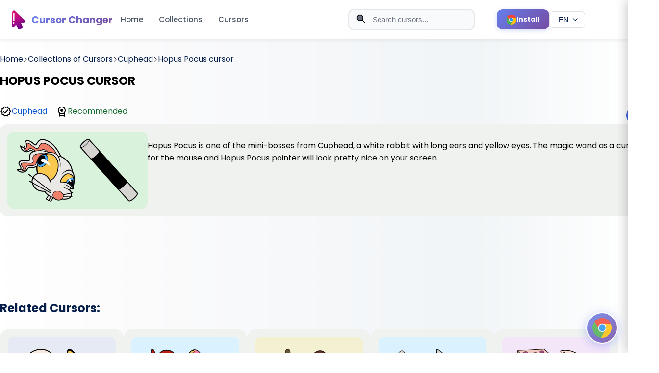

--- FILE ---
content_type: text/html; charset=utf-8
request_url: https://cute-cursor.com/en/categories/cuphead/hopus-pocus
body_size: 11028
content:
<!DOCTYPE html><html lang="en"><head><!-- Critical meta tags--><meta charset="UTF-8"><meta name="viewport" content="width=device-width, initial-scale=1"><!-- Early connections for performance--><link rel="dns-prefetch" href="//www.google-analytics.com"><link rel="preconnect" href="//fonts.googleapis.com" crossorigin=""><link rel="preconnect" href="//pagead2.googlesyndication.com" crossorigin=""><!-- Preload CSS for faster rendering--><link rel="preload" href="/style.css" as="style"><!-- Preload critical images for LCP--><link rel="preload" href="/logo.png" as="image" fetchpriority="high"><link rel="preload" href="/promo.png" as="image" fetchpriority="high"><!-- SEO meta tags--><title>Hopus Pocus cursor | cute-cursor.com</title><meta name="description" content="The magic wand as a cursor for the mouse and Hopus Pocus pointer will look pretty nice on your screen."><meta name="keywords" content="cute cursor, cursor, chrome extension, funny cursor, cursor for girl"><!-- Canonical URL--><link rel="canonical" href="https://cute-cursor.com/en/categories/cuphead/hopus-pocus"><!-- Hreflang tags for multilingual support--><!-- Remove locale prefix if present to get base path--><!-- Generate hreflang URLs for all locales--><link rel="alternate" hreflang="en" href="https://cute-cursor.com/categories/cuphead/hopus-pocus"><link rel="alternate" hreflang="fr" href="https://cute-cursor.com/fr/categories/cuphead/hopus-pocus"><link rel="alternate" hreflang="es" href="https://cute-cursor.com/es/categories/cuphead/hopus-pocus"><link rel="alternate" hreflang="ru" href="https://cute-cursor.com/ru/categories/cuphead/hopus-pocus"><!-- Default hreflang (English version)--><link rel="alternate" hreflang="x-default" href="https://cute-cursor.com/categories/cuphead/hopus-pocus"><!-- Open Graph / Facebook--><meta property="og:type" content="article"><meta property="og:url" content="https://cute-cursor.com/en/categories/cuphead/hopus-pocus"><meta property="og:title" content="Hopus Pocus cursor - Cute Cursor"><meta property="og:description" content="The magic wand as a cursor for the mouse and Hopus Pocus pointer will look pretty nice on your screen."><meta property="og:image" content="https://cute-cursor.com/cdn/packs/819/image.png"><meta property="og:image:secure_url" content="https://cute-cursor.com/cdn/packs/819/image.png"><meta property="og:image:width" content="1200"><meta property="og:image:height" content="630"><meta property="og:image:alt" content="Hopus Pocus cursor - Cute Cursor"><meta property="og:image:type" content="image/png"><meta property="og:site_name" content="Cute Cursor"><meta property="og:locale" content="en_EN"><!-- Twitter Card--><meta name="twitter:card" content="summary_large_image"><meta name="twitter:url" content="https://cute-cursor.com/en/categories/cuphead/hopus-pocus"><meta name="twitter:title" content="Hopus Pocus cursor - Cute Cursor"><meta name="twitter:description" content="The magic wand as a cursor for the mouse and Hopus Pocus pointer will look pretty nice on your screen."><meta name="twitter:image" content="https://cute-cursor.com/cdn/packs/819/image.png"><meta name="twitter:image:alt" content="Hopus Pocus cursor - Cute Cursor"><!-- Favicons and icons--><link rel="icon" href="/icons/icon.ico"><link rel="apple-touch-icon" sizes="180x180" href="/apple-touch-icon.png"><link rel="icon" type="image/png" sizes="32x32" href="/favicon-32x32.png"><link rel="icon" type="image/png" sizes="120x120" href="/logo.png"><link rel="manifest" href="/site.webmanifest"><link rel="mask-icon" href="/logo.png" color="#777777"><meta name="apple-mobile-web-app-title" content="cute-cursor.com"><meta name="application-name" content="cute-cursor.com"><meta name="msapplication-TileColor" content="rgba(118,161,231,0.8)"><meta name="theme-color" content="#ffffff"><!-- CSS with preload and versioning--><link rel="preload" href="/style.css?v=4" as="style"><link href="/style.css?v=4" rel="stylesheet"><!-- Verification--><meta name="google-site-verification" content="BZLlvD8mncSgt-V53vmT_xg3-FWpvAgQLBW-Jqz6Mjw"><!-- Third-party scripts (async for non-blocking)--><script async="" src="https://pagead2.googlesyndication.com/pagead/js/adsbygoogle.js?client=ca-pub-6165211327098805" crossorigin="anonymous"></script><script async="" src="https://www.googletagmanager.com/gtag/js?id=G-GWP4S7YRR8"></script><script>window.dataLayer = window.dataLayer || [];
function gtag() {
    dataLayer.push(arguments);
}
gtag('js', new Date());
gtag('config', 'G-GWP4S7YRR8');
</script><!-- Inline critical styles for ads--><style>.ads {
    text-align: center;
    display: block;
    width: 100%;
    margin: 40px 0;
}

</style><!-- Structured Data (JSON-LD)--><script type="application/ld+json">{
    "@context": "https://schema.org",
    "@type": "Organization",
    "name": "Cute Cursor",
    "url": "https://cute-cursor.com",
    "logo": "https://cute-cursor.com/logo.png",
    "description": "Custom mouse cursor changer extension for browsers. Download cute, funny, and custom cursors.",
    "sameAs": [
        "https://chrome.google.com/webstore/detail/custom-mouse-custom-curso/kbpfgmdeadapkkgjealalfgkmoaehiic"
    ]
}
</script></head><body><header class="header" style="left: 0px;top: 0px"><div class="header__new_version" style="display: none"><div class="bg">Cursors</div></div><div class="header__menu"><div class="header__menu__container"><div class="content__left"><a class="logo" href="/"><img class="logo__image" src="/logo.png" alt="Cute Cursor Logo" fetchpriority="high" loading="eager" width="40" height="40"><span class="logo__name">Cursor Changer</span></a><div class="menu"><a href="/">Home</a><a href="/categories">Collections</a><a href="/packs">Cursors</a></div><button class="menu-toggle hamburger" aria-label="Toggle menu" aria-expanded="false"><span class="hamburger__line"></span><span class="hamburger__line"></span><span class="hamburger__line"></span></button></div><div class="content__right"><form class="search-form" role="search" method="get" action="/search"><div class="search-wrap"><!-- Search icon--><svg class="search-icon" version="1.1" viewBox="0 0 24 24" fill="none" xmlns="http://www.w3.org/2000/svg" aria-hidden="true" focusable="false"><path d="M21 21L15 15M17 10C17 13.866 13.866 17 10 17C6.13401 17 3 13.866 3 10C3 6.13401 6.13401 3 10 3C13.866 3 17 6.13401 17 10Z" stroke="currentColor" stroke-width="2" stroke-linecap="round" stroke-linejoin="round"></path></svg><!-- Close button (shown when input has value)--><button class="close-btn close-btn--hidden" type="button" aria-label="Clear search"><svg version="1.1" viewBox="0 0 24 24" fill="none" xmlns="http://www.w3.org/2000/svg" aria-hidden="true" focusable="false"><path d="M18 6L6 18M6 6L18 18" stroke="currentColor" stroke-width="2" stroke-linecap="round" stroke-linejoin="round"></path></svg></button><input class="search-input" type="text" name="term" placeholder="Search cursors..." autocomplete="off" minlength="2" role="combobox" aria-label="Search cursors" aria-controls="search__block" aria-autocomplete="list" aria-haspopup="listbox" aria-expanded="false"></div></form><a class="header-install-btn" href="https://chrome.google.com/webstore/detail/kbpfgmdeadapkkgjealalfgkmoaehiic" target="_blank" rel="noopener noreferrer" aria-label="Install Cursor Extension"><svg class="header-install-btn__icon" version="1.1" xmlns="http://www.w3.org/2000/svg" xmlns:xlink="http://www.w3.org/1999/xlink" x="0px" y="0px" viewBox="0 0 512.023 512.023" xml:space="preserve" role="presentation" focusable="false"><path d="M493.248,160.021H256.021c-53.019-0.052-96.042,42.886-96.095,95.905                                      c-0.016,16.468,4.204,32.663,12.255,47.028L53.568,99.434c86.393-111.815,247.073-132.423,358.888-46.03                                      C448.365,81.149,476.249,117.946,493.248,160.021z" style="fill: rgb(244, 67, 54);"></path><path d="M512.021,256.021c-0.118,141.336-114.664,255.882-256,256c-10.704,0.04-21.397-0.673-32-2.133                                      l115.2-205.867c26.403-45.964,10.664-104.625-35.2-131.2c-14.521-8.407-31.008-12.824-47.787-12.8h237.013                                      C505.705,190.491,512.083,223.103,512.021,256.021z" style="fill: rgb(255, 193, 7);"></path><path d="M339.221,304.021l-115.2,205.867h-0.213C83.62,492.176-15.666,364.172,2.046,223.984                                      C7.779,178.609,25.57,135.6,53.568,99.434l118.613,203.52l0.64,1.067c26.451,45.95,85.143,61.757,131.093,35.307                                      C318.592,330.879,330.773,318.698,339.221,304.021z" style="fill: rgb(76, 175, 80);"></path><path d="M339.221,304.021c-26.451,45.95-85.143,61.757-131.093,35.307                                      c-14.677-8.449-26.858-20.63-35.307-35.307l-0.64-1.067c-25.921-46.251-9.439-104.758,36.812-130.679                                      c14.366-8.051,30.561-12.271,47.028-12.255h0.213c16.779-0.024,33.266,4.393,47.787,12.8                                      C349.886,199.396,365.624,258.057,339.221,304.021z" style="fill: rgb(244, 67, 54);"></path><path d="M339.221,304.021c-26.451,45.95-85.143,61.757-131.093,35.307                                      c-14.677-8.449-26.858-20.63-35.307-35.307l-0.64-1.067c-25.921-46.251-9.439-104.758,36.812-130.679                                      c14.366-8.051,30.561-12.271,47.028-12.255h0.213c16.779-0.024,33.266,4.393,47.787,12.8                                      C349.886,199.396,365.624,258.057,339.221,304.021z" style="fill: rgb(33, 150, 243);"></path><path d="M255.659,362.688c-18.598-0.002-36.868-4.903-52.971-14.208                                      c-16.237-9.391-29.722-22.883-39.104-39.125c-29.455-51.018-11.975-116.254,39.043-145.709c16.233-9.372,34.65-14.301,53.395-14.291                                      c58.91-0.046,106.704,47.674,106.749,106.584c0.015,18.752-4.915,37.176-14.291,53.416l0,0                                      C329.256,342.405,293.893,362.724,255.659,362.688z M256.213,170.688c-30.613-0.163-58.955,16.13-74.219,42.667                                      c-23.564,40.86-9.543,93.087,31.317,116.651s93.087,9.543,116.651-31.317l0,0c23.564-40.814,9.58-93.003-31.234-116.568                                      c-12.922-7.46-27.574-11.402-42.494-11.432H256.213z" style="fill: rgb(250, 250, 250);"></path></svg><span class="header-install-btn__text">Install</span></a><!-- Language switcher dropdown--><div class="language-switcher"><button class="language-switcher__button" type="button" aria-label="Select language" aria-expanded="false" aria-haspopup="true"><span class="language-switcher__current">EN</span><svg class="language-switcher__icon" version="1.1" viewBox="0 0 24 24" fill="none" xmlns="http://www.w3.org/2000/svg" aria-hidden="true" focusable="false"><path d="M6 9L12 15L18 9" stroke="currentColor" stroke-width="2" stroke-linecap="round" stroke-linejoin="round"></path></svg></button><div class="language-switcher__dropdown" role="menu" aria-label="Language selection"><a class="language-switcher__option" href="/locale/fr?return=%2Fcategories%2Fcuphead%2Fhopus-pocus" role="menuitem" data-locale="fr"><span class="language-switcher__code">FR</span><span class="language-switcher__name">FR</span></a><a class="language-switcher__option" href="/locale/es?return=%2Fcategories%2Fcuphead%2Fhopus-pocus" role="menuitem" data-locale="es"><span class="language-switcher__code">ES</span><span class="language-switcher__name">ES</span></a><a class="language-switcher__option" href="/locale/ru?return=%2Fcategories%2Fcuphead%2Fhopus-pocus" role="menuitem" data-locale="ru"><span class="language-switcher__code">RU</span><span class="language-switcher__name">RU</span></a></div></div><div class="search__block" id="search__block" role="region" aria-label="Search results" aria-live="polite"><div class="menu_search"><div class="search__sub__menu"><div class="search_sub_content"><span class="block-name">Search Results:</span><ul id="result" role="list"></ul></div></div></div></div></div></div></div><div class="mobile-menu-overlay"></div><div class="mobile-menu"><div class="mobile-menu__header"><a class="mobile-menu__logo" href="/"><img src="/logo.png" alt="Cute Cursor Logo" fetchpriority="high" loading="eager" width="40" height="40"><span>Cursor Changer</span></a><button class="mobile-menu__close" aria-label="Close menu"><svg version="1.1" viewBox="0 0 24 24" fill="none" xmlns="http://www.w3.org/2000/svg"><path d="M18 6L6 18M6 6L18 18" stroke="currentColor" stroke-width="2" stroke-linecap="round" stroke-linejoin="round"></path></svg></button></div><div class="mobile-menu__content"><nav class="mobile-menu__nav"><a class="mobile-menu__link" href="/">Home</a><a class="mobile-menu__link" href="/categories">Collections</a><a class="mobile-menu__link" href="/packs">Cursors</a></nav><div class="language-switcher-mobile"><a class="language-switcher-mobile__link active" href="/locale/en?return=%2Fcategories%2Fcuphead%2Fhopus-pocus">EN</a><a class="language-switcher-mobile__link" href="/locale/fr?return=%2Fcategories%2Fcuphead%2Fhopus-pocus">FR</a><a class="language-switcher-mobile__link" href="/locale/es?return=%2Fcategories%2Fcuphead%2Fhopus-pocus">ES</a><a class="language-switcher-mobile__link" href="/locale/ru?return=%2Fcategories%2Fcuphead%2Fhopus-pocus">RU</a></div></div></div></header><main class="main-content"><div class="container-page" style="margin-top: 108px;"><section><div class="breadcrumb"><a href="/"><span>Home</span></a><svg class="separator" version="1.1" x="0px" y="0px" viewBox="0 0 512 512" xml:space="preserve" width="10px"><g transform="matrix(-1.83697e-16 1 -1 -1.83697e-16 240.823 4.26326e-14)"><path d="M237.7-148.6L7.6,81.6c-10.1,10.1-10.1,26.5,0,36.6c10.1,10.1,26.4,10.1,36.5,0L256-93.8l211.9,212c10.1,10.1,26.4,10.1,36.5,0c10.1-10.1,10.1-26.5,0-36.6L274.3-148.7C264.3-158.6,247.7-158.6,237.7-148.6z"></path></g></svg><a href="/en/categories"><span>Collections of Cursors</span></a><svg class="separator" version="1.1" x="0px" y="0px" viewBox="0 0 512 512" xml:space="preserve" width="10px"><g transform="matrix(-1.83697e-16 1 -1 -1.83697e-16 240.823 4.26326e-14)"><path d="M237.7-148.6L7.6,81.6c-10.1,10.1-10.1,26.5,0,36.6c10.1,10.1,26.4,10.1,36.5,0L256-93.8l211.9,212c10.1,10.1,26.4,10.1,36.5,0c10.1-10.1,10.1-26.5,0-36.6L274.3-148.7C264.3-158.6,247.7-158.6,237.7-148.6z"></path></g></svg><a href="/categories/cuphead"><span>Cuphead</span></a><svg class="separator" version="1.1" x="0px" y="0px" viewBox="0 0 512 512" xml:space="preserve" width="10px"><g transform="matrix(-1.83697e-16 1 -1 -1.83697e-16 240.823 4.26326e-14)"><path d="M237.7-148.6L7.6,81.6c-10.1,10.1-10.1,26.5,0,36.6c10.1,10.1,26.4,10.1,36.5,0L256-93.8l211.9,212c10.1,10.1,26.4,10.1,36.5,0c10.1-10.1,10.1-26.5,0-36.6L274.3-148.7C264.3-158.6,247.7-158.6,237.7-148.6z"></path></g></svg><a href="#"><span>Hopus Pocus cursor</span></a></div></section><section><div class="pack"><div class="pack__info"><div class="pack__name"><h1 style="color: black">HOPUS POCUS CURSOR</h1></div><div class="row1"><div class="icon"><svg focusable="false" width="24" height="24" viewBox="0 0 24 24"><path d="M23 11.99L20.56 9.2l.34-3.69-3.61-.82L15.4 1.5 12 2.96 8.6 1.5 6.71 4.69 3.1 5.5l.34 3.7L1 11.99l2.44 2.79-.34 3.7 3.61.82 1.89 3.2 3.4-1.47 3.4 1.46 1.89-3.19 3.61-.82-.34-3.69 2.44-2.8zm-3.95 1.48l-.56.65.08.85.18 1.95-1.9.43-.84.19-.44.74-.99 1.68-1.78-.77-.8-.34-.79.34-1.78.77-.99-1.67-.44-.74-.84-.19-1.9-.43.18-1.96.08-.85-.56-.65L3.67 12l1.29-1.48.56-.65-.09-.86-.18-1.94 1.9-.43.84-.19.44-.74.99-1.68 1.78.77.8.34.79-.34 1.78-.77.99 1.68.44.74.84.19 1.9.43-.18 1.95-.08.85.56.65 1.29 1.47-1.28 1.48z"></path><path d="M10.09 13.75l-2.32-2.33-1.48 1.49 3.8 3.81 7.34-7.36-1.48-1.49z"></path></svg><a class="link__author" href="/categories/cuphead">Cuphead</a></div><div class="icon"><svg focusable="false" height="24" viewBox="0 0 24 24" width="24"><path d="M0 0h24v24H0V0z" fill="none"></path><path d="M20 10c0-4.42-3.58-8-8-8s-8 3.58-8 8c0 2.03.76 3.87 2 5.28V23l6-2 6 2v-7.72c1.24-1.41 2-3.25 2-5.28zm-8-6c3.31 0 6 2.69 6 6s-2.69 6-6 6-6-2.69-6-6 2.69-6 6-6zm0 15l-4 1.02v-3.1c1.18.68 2.54 1.08 4 1.08s2.82-.4 4-1.08v3.1L12 19zm-3-9c0-1.66 1.34-3 3-3s3 1.34 3 3-1.34 3-3 3-3-1.34-3-3z"></path></svg><span class="recomended">Recommended</span></div></div></div><div class="OdjmDb"><div class="add-cursor-btn primary-btn btn" data-slug="hopus-pocus">Add</div></div></div></section><section><div class="image"><img src="/cdn/packs/819/image.png" width="256" height="128" style="background-color: #d9f2db" alt="Hopus Pocus"><p>Hopus Pocus is one of the mini-bosses from Cuphead, a white rabbit with long ears and yellow eyes. The magic wand as a cursor for the mouse and Hopus Pocus pointer will look pretty nice on your screen.</p></div></section><div class="ads" style="margin-top: 15px"><ins class="adsbygoogle" style="display:block" data-ad-client="ca-pub-6165211327098805" data-ad-slot="1546588216" data-ad-format="horizontal" data-full-width-responsive="true"></ins><script>(adsbygoogle = window.adsbygoogle || []).push({});
</script></div><section class="section_two"><h2 class="title">Related Cursors:</h2><p></p><div class="cursors"><div class="cursor"><a class="link" href="/categories/cuphead/mr-chimes" aria-label="View cursor: Mr. Chimes"></a><div class="content"><img src="/cdn/packs/818/image.png" style="background-color: #e5eaf5;" alt="Mr. Chimes"><h3 class="name">Mr. Chimes cursor</h3><span></span><div class="description">Mr. Chimes cursor for a mouse is a good fan art to decorate your browsing. Cymbals hover comes together with the custom cursor with Mr. Chimes.</div><div class="actions" style="display: flex; justify-content: flex-end;margin-top: 1em"><div class="add btn add-cursor-btn" title="Add Mr. Chimes cursor" data-slug="mr-chimes">Add</div></div></div></div><div class="cursor"><a class="link" href="/categories/cuphead/captain-brineybeard" aria-label="View cursor: Captain Brineybeard"></a><div class="content"><img src="/cdn/packs/829/image.png" style="background-color: #daf1ff;" alt="Captain Brineybeard"><h3 class="name">Captain Brineybeard cursor</h3><span></span><div class="description">Captain Brineybeard custom cursor from our Cuphead cursors collection for mouse and pointer.</div><div class="actions" style="display: flex; justify-content: flex-end;margin-top: 1em"><div class="add btn add-cursor-btn" title="Add Captain Brineybeard cursor" data-slug="captain-brineybeard">Add</div></div></div></div><div class="cursor"><a class="link" href="/categories/cuphead/elder-kettle" aria-label="View cursor: Elder Kettle"></a><div class="content"><img src="/cdn/packs/849/image.png" style="background-color: #f3f1d2;" alt="Elder Kettle"><h3 class="name">Elder Kettle cursor</h3><span></span><div class="description">Custom cursors with Elder Kettle are available for the Chrome browser.</div><div class="actions" style="display: flex; justify-content: flex-end;margin-top: 1em"><div class="add btn add-cursor-btn" title="Add Elder Kettle cursor" data-slug="elder-kettle">Add</div></div></div></div><div class="cursor"><a class="link" href="/categories/cuphead/mugman" aria-label="View cursor: Mugman"></a><div class="content"><img src="/cdn/packs/882/image.png" style="background-color: #daf1ff;" alt="Mugman"><h3 class="name">Mugman cursor</h3><span></span><div class="description">Custom cursor with Mugman from our custom cursors collection with game characters.</div><div class="actions" style="display: flex; justify-content: flex-end;margin-top: 1em"><div class="add btn add-cursor-btn" title="Add Mugman cursor" data-slug="mugman">Add</div></div></div></div><div class="cursor"><a class="link" href="/categories/cuphead/king-dice" aria-label="View cursor: King Dice"></a><div class="content"><img src="/cdn/packs/911/image.png" style="background-color: #f4e6f9;" alt="King Dice"><h3 class="name">King Dice cursor</h3><span></span><div class="description">Custom cursor with King Dice is a detailed illustration of the game character from Cuphead.</div><div class="actions" style="display: flex; justify-content: flex-end;margin-top: 1em"><div class="add btn add-cursor-btn" title="Add King Dice cursor" data-slug="king-dice">Add</div></div></div></div><div class="cursor"><a class="link" href="/categories/cuphead/the-devil" aria-label="View cursor: The Devil"></a><div class="content"><img src="/cdn/packs/926/image.png" style="background-color: #daf1ff;" alt="The Devil"><h3 class="name">The Devil cursor</h3><span></span><div class="description">The Devil custom cursor from our Cuphead cursors collection for mouse and pointer.</div><div class="actions" style="display: flex; justify-content: flex-end;margin-top: 1em"><div class="add btn add-cursor-btn" title="Add The Devil cursor" data-slug="the-devil">Add</div></div></div></div><div class="cursor"><a class="link" href="/categories/cuphead/ms-chalice" aria-label="View cursor: Ms. Chalice"></a><div class="content"><img src="/cdn/packs/940/image.png" style="background-color: #fdf5dd;" alt="Ms. Chalice"><h3 class="name">Ms. Chalice cursor</h3><span></span><div class="description">Ms. Chalice Cursor is now available in our ​​Cuphead custom cursors collection for Chrome.</div><div class="actions" style="display: flex; justify-content: flex-end;margin-top: 1em"><div class="add btn add-cursor-btn" title="Add Ms. Chalice cursor" data-slug="ms-chalice">Add</div></div></div></div><div class="cursor"><a class="link" href="/categories/cuphead/sal-spudder" aria-label="View cursor: Sal Spudder"></a><div class="content"><img src="/cdn/packs/954/image.png" style="background-color: #e8effd;" alt="Sal Spudder"><h3 class="name">Sal Spudder cursor</h3><span></span><div class="description">Custom cursor with Sal Spudder is a good opportunity to change the usual mouse to the fans cursors from the ​​Cuphead custom cursors collection for Chrome.</div><div class="actions" style="display: flex; justify-content: flex-end;margin-top: 1em"><div class="add btn add-cursor-btn" title="Add Sal Spudder cursor" data-slug="sal-spudder">Add</div></div></div></div><div class="cursor"><a class="link" href="/categories/cuphead/ollie-bulb" aria-label="View cursor: Ollie Bulb"></a><div class="content"><img src="/cdn/packs/967/image.png" style="background-color: #fbe9d5;" alt="Ollie Bulb"><h3 class="name">Ollie Bulb cursor</h3><span></span><div class="description">We are glad to present this cute custom cursor with Ollie Bulb from the custom cursors collection for the mouse and pointer with ​​Cuphead.</div><div class="actions" style="display: flex; justify-content: flex-end;margin-top: 1em"><div class="add btn add-cursor-btn" title="Add Ollie Bulb cursor" data-slug="ollie-bulb">Add</div></div></div></div><div class="cursor"><a class="link" href="/categories/cuphead/chauncey-chantenay" aria-label="View cursor: Chauncey Chantenay"></a><div class="content"><img src="/cdn/packs/982/image.png" style="background-color: #daf1ff;" alt="Chauncey Chantenay"><h3 class="name">Chauncey Chantenay cursor</h3><span></span><div class="description">In our cute custom cursors collection ​​Cuphead, we have illustrated a Chauncey Chantenay as a custom cursor for the browser in a nice art.</div><div class="actions" style="display: flex; justify-content: flex-end;margin-top: 1em"><div class="add btn add-cursor-btn" title="Add Chauncey Chantenay cursor" data-slug="chauncey-chantenay">Add</div></div></div></div><div class="ads" style="margin-top: 15px"><ins class="adsbygoogle" style="display:block" data-ad-client="ca-pub-6165211327098805" data-ad-slot="1546588216" data-ad-format="auto" data-full-width-responsive="true"></ins><script>(adsbygoogle = window.adsbygoogle || []).push({});</script></div><div class="cursor"><a class="link" href="/categories/cuphead/cagney-carnation" aria-label="View cursor: Cagney Carnation"></a><div class="content"><img src="/cdn/packs/995/image.png" style="background-color: #f5f7fc;" alt="Cagney Carnation"><h3 class="name">Cagney Carnation cursor</h3><span></span><div class="description">In our custom cursors collection Cuphead, we have illustrated a Cagney Carnation custom cursor for mouse and pointer in a nice art.</div><div class="actions" style="display: flex; justify-content: flex-end;margin-top: 1em"><div class="add btn add-cursor-btn" title="Add Cagney Carnation cursor" data-slug="cagney-carnation">Add</div></div></div></div><div class="cursor"><a class="link" href="/categories/cuphead/hilda-berg" aria-label="View cursor: Hilda Berg"></a><div class="content"><img src="/cdn/packs/1012/image.png" style="background-color: #daf1ff;" alt="Hilda Berg"><h3 class="name">Hilda Berg cursor</h3><span></span><div class="description">Custom cursor with Hilda Berg from our Cuphead custom cursor for mouse and pointer is a great fit for all games fans.</div><div class="actions" style="display: flex; justify-content: flex-end;margin-top: 1em"><div class="add btn add-cursor-btn" title="Add Hilda Berg cursor" data-slug="hilda-berg">Add</div></div></div></div><div class="cursor"><a class="link" href="/categories/cuphead/ribby-and-croaks" aria-label="View cursor: Ribby and Croaks"></a><div class="content"><img src="/cdn/packs/1056/image.png" style="background-color: #f4f2dc;" alt="Ribby and Croaks"><h3 class="name">Ribby and Croaks cursor</h3><span></span><div class="description">Crocs look like a marsh-colored frog as a cursor for the mouse and Ribby, who looks like a light green frog as a pointer, will look pretty nice on your screen.</div><div class="actions" style="display: flex; justify-content: flex-end;margin-top: 1em"><div class="add btn add-cursor-btn" title="Add Ribby and Croaks cursor" data-slug="ribby-and-croaks">Add</div></div></div></div><div class="cursor"><a class="link" href="/categories/cuphead/baroness-von-bon-bon" aria-label="View cursor: Baroness Von Bon Bon"></a><div class="content"><img src="/cdn/packs/1073/image.png" style="background-color: #ffe0f1;" alt="Baroness Von Bon Bon"><h3 class="name">Baroness Von Bon Bon cursor</h3><span></span><div class="description">Custom cursor with Baroness Von Bon Bon is a good opportunity to change the usual mouse to fans cursors from the ​​Cuphead collection.</div><div class="actions" style="display: flex; justify-content: flex-end;margin-top: 1em"><div class="add btn add-cursor-btn" title="Add Baroness Von Bon Bon cursor" data-slug="baroness-von-bon-bon">Add</div></div></div></div><div class="cursor"><a class="link" href="/categories/cuphead/djimmi-the-great" aria-label="View cursor: Djimmi the Great"></a><div class="content"><img src="/cdn/packs/1085/image.png" style="background-color: #d7f4da;" alt="Djimmi the Great"><h3 class="name">Djimmi the Great cursor</h3><span></span><div class="description">Djimmi the Great cursor element is a cute custom mouse and pointer cursor with stylish pointing.</div><div class="actions" style="display: flex; justify-content: flex-end;margin-top: 1em"><div class="add btn add-cursor-btn" title="Add Djimmi the Great cursor" data-slug="djimmi-the-great">Add</div></div></div></div><div class="cursor"><a class="link" href="/categories/cuphead/rumor-honeybottoms" aria-label="View cursor: Rumor Honeybottoms"></a><div class="content"><img src="/cdn/packs/1097/image.png" style="background-color: #f0edd1;" alt="Rumor Honeybottoms"><h3 class="name">Rumor Honeybottoms cursor</h3><span></span><div class="description">Rumor Honeybottoms cursor for the mouse in the Cuphead collection of custom cursors.</div><div class="actions" style="display: flex; justify-content: flex-end;margin-top: 1em"><div class="add btn add-cursor-btn" title="Add Rumor Honeybottoms cursor" data-slug="rumor-honeybottoms">Add</div></div></div></div><div class="cursor"><a class="link" href="/categories/cuphead/goopy-le-grande" aria-label="View cursor: Goopy Le Grande"></a><div class="content"><img src="/cdn/packs/1111/image.png" style="background-color: #daf1ff;" alt="Goopy Le Grande"><h3 class="name">Goopy Le Grande cursor</h3><span></span><div class="description">Goopy cursor for a mouse is a good fan art to decorate your browsing, a boxing glove hover comes together with the custom cursor with Goopy.</div><div class="actions" style="display: flex; justify-content: flex-end;margin-top: 1em"><div class="add btn add-cursor-btn" title="Add Goopy Le Grande cursor" data-slug="goopy-le-grande">Add</div></div></div></div><div class="cursor"><a class="link" href="/categories/cuphead/grim-matchstick" aria-label="View cursor: Grim Matchstick"></a><div class="content"><img src="/cdn/packs/1130/image.png" style="background-color: #d1f5d3;" alt="Grim Matchstick"><h3 class="name">Grim Matchstick cursor</h3><span></span><div class="description">Add Grim Matchstick cursor in the collection of custom cursors with Cuphead characters for the browser.</div><div class="actions" style="display: flex; justify-content: flex-end;margin-top: 1em"><div class="add btn add-cursor-btn" title="Add Grim Matchstick cursor" data-slug="grim-matchstick">Add</div></div></div></div><div class="cursor"><a class="link" href="/categories/cuphead/cala-maria" aria-label="View cursor: Cala Maria"></a><div class="content"><img src="/cdn/packs/1144/image.png" style="background-color: #daf1ff;" alt="Cala Maria"><h3 class="name">Cala Maria cursor</h3><span></span><div class="description">Cala Maria custom cursor for the mouse is a pretty character in a Cuphead cursor collection for Chrome.</div><div class="actions" style="display: flex; justify-content: flex-end;margin-top: 1em"><div class="add btn add-cursor-btn" title="Add Cala Maria cursor" data-slug="cala-maria">Add</div></div></div></div><div class="cursor"><a class="link" href="/categories/cuphead/cuphead" aria-label="View cursor: Cuphead"></a><div class="content"><img src="/cdn/packs/1158/image.png" style="background-color: #ebf0ff;" alt="Cuphead"><h3 class="name">Cuphead cursor</h3><span></span><div class="description">Cute Cuphead cursor and pointer in our adorable custom cursors collection a Cuphead.</div><div class="actions" style="display: flex; justify-content: flex-end;margin-top: 1em"><div class="add btn add-cursor-btn" title="Add Cuphead cursor" data-slug="cuphead">Add</div></div></div></div></div></section><div class="ads" style="margin-top: 15px"><ins class="adsbygoogle" style="display:block" data-ad-client="ca-pub-6165211327098805" data-ad-slot="2349104810" data-ad-format="auto" data-full-width-responsive="true"></ins><script>(adsbygoogle = window.adsbygoogle || []).push({});</script></div><section class="banner" style="--bp-image-url: url(/banner_games.png);"><h2 style="color: rgb(0, 0, 0);">Still don't have Custom Mouse Cursor Changer?</h2><p style="color:rgb(0, 0, 0);">Install it from the official Chrome Web Store.</p><a class="btn banner__install" href="https://chromewebstore.google.com/detail/kbpfgmdeadapkkgjealalfgkmoaehiic" target="_blank" title="Custom Mouse Cursor Changer">Install</a></section></div></main><footer class="footer"><div class="footer__container"><div class="footer__top"><div class="footer__brand"><a class="footer__logo" href="/"><img class="footer__logo__image" src="/logo.png" alt="Cute Cursor Logo" width="40" height="40"><span class="footer__logo__name">Cursor Changer</span></a><p class="footer__brand__description">Custom cursors for your browser. Personalize your browsing experience with our collection of cute and fun cursors.</p></div><div class="footer__columns"><div class="footer__column"><h3 class="footer__column__title">Navigation</h3><ul class="footer__column__list"><li class="footer__column__item"><a class="footer__column__link" href="/">Home</a></li><li class="footer__column__item"><a class="footer__column__link" href="/categories">Collections</a></li><li class="footer__column__item"><a class="footer__column__link" href="/packs">Cursors</a></li><li class="footer__column__item"><a class="footer__column__link" href="/tops">Top Cursors</a></li><li class="footer__column__item"><a class="footer__column__link" href="/search">Search</a></li></ul></div><div class="footer__column"><h3 class="footer__column__title">Resources</h3><ul class="footer__column__list"><li class="footer__column__item"><a class="footer__column__link" href="/about">About</a></li><li class="footer__column__item"><a class="footer__column__link" href="/contact">Contact Us</a></li><li class="footer__column__item"><a class="footer__column__link" href="/privacy">Privacy Policy</a></li><li class="footer__column__item"><a class="footer__column__link" href="/terms-of-use">Terms of Use</a></li></ul></div><div class="footer__column"><h3 class="footer__column__title">Extension</h3><ul class="footer__column__list"><li class="footer__column__item"><a class="footer__column__link" href="https://chrome.google.com/webstore/detail/custom-mouse-custom-curso/kbpfgmdeadapkkgjealalfgkmoaehiic" target="_blank" rel="noopener noreferrer">Install Extension</a></li><li class="footer__column__item"><a class="footer__column__link" href="/packs">New Cursors</a></li><li class="footer__column__item"><a class="footer__column__link" href="https://chrome.google.com/webstore/detail/custom-mouse-custom-curso/kbpfgmdeadapkkgjealalfgkmoaehiic/reviews" target="_blank" rel="noopener noreferrer">Rate Us</a></li></ul></div></div><div class="footer__social"><h3 class="footer__social__title">Follow Us</h3><div class="footer__social__links"></div></div></div><div class="footer__bottom"><div class="footer__bottom__content"><p class="footer__copyright">&copy; 2026 Cute Cursor. All rights reserved.</p><div class="footer__bottom__links"><a class="footer__bottom__link" href="/privacy">Privacy</a><span class="footer__bottom__separator">&bull;</span><a class="footer__bottom__link" href="/terms-of-use">Terms</a><span class="footer__bottom__separator">&bull;</span><a class="footer__bottom__link" href="/contact">Contact</a></div></div></div></div></footer><div class="modal-window" id="modal_1"><div class="modal-window__content"><button class="close-btn modal-close" type="button" aria-label="Close modal"><svg version="1.1" xmlns="http://www.w3.org/2000/svg" xmlns:xlink="http://www.w3.org/1999/xlink" x="0px" y="0px" viewBox="0 0 512.001 512.001" xml:space="preserve" role="presentation" focusable="false" tabindex="-1"><path d="M294.111,256.001L504.109,46.003c10.523-10.524,10.523-27.586,0-38.109c-10.524-10.524-27.587-10.524-38.11,0L256,217.892                                      L46.002,7.894c-10.524-10.524-27.586-10.524-38.109,0s-10.524,27.586,0,38.109l209.998,209.998L7.893,465.999                                      c-10.524,10.524-10.524,27.586,0,38.109c10.524,10.524,27.586,10.523,38.109,0L256,294.11l209.997,209.998                                      c10.524,10.524,27.587,10.523,38.11,0c10.523-10.524,10.523-27.586,0-38.109L294.111,256.001z"></path></svg></button><div class="modal-window__body"><div class="modal-window__icon"><svg version="1.1" xmlns="http://www.w3.org/2000/svg" xmlns:xlink="http://www.w3.org/1999/xlink" x="0px" y="0px" viewBox="0 0 512.023 512.023" xml:space="preserve" role="presentation" focusable="false"><path d="M493.248,160.021H256.021c-53.019-0.052-96.042,42.886-96.095,95.905                                      c-0.016,16.468,4.204,32.663,12.255,47.028L53.568,99.434c86.393-111.815,247.073-132.423,358.888-46.03                                      C448.365,81.149,476.249,117.946,493.248,160.021z" style="fill: rgb(244, 67, 54);"></path><path d="M512.021,256.021c-0.118,141.336-114.664,255.882-256,256c-10.704,0.04-21.397-0.673-32-2.133                                      l115.2-205.867c26.403-45.964,10.664-104.625-35.2-131.2c-14.521-8.407-31.008-12.824-47.787-12.8h237.013                                      C505.705,190.491,512.083,223.103,512.021,256.021z" style="fill: rgb(255, 193, 7);"></path><path d="M339.221,304.021l-115.2,205.867h-0.213C83.62,492.176-15.666,364.172,2.046,223.984                                      C7.779,178.609,25.57,135.6,53.568,99.434l118.613,203.52l0.64,1.067c26.451,45.95,85.143,61.757,131.093,35.307                                      C318.592,330.879,330.773,318.698,339.221,304.021z" style="fill: rgb(76, 175, 80);"></path><path d="M339.221,304.021c-26.451,45.95-85.143,61.757-131.093,35.307                                      c-14.677-8.449-26.858-20.63-35.307-35.307l-0.64-1.067c-25.921-46.251-9.439-104.758,36.812-130.679                                      c14.366-8.051,30.561-12.271,47.028-12.255h0.213c16.779-0.024,33.266,4.393,47.787,12.8                                      C349.886,199.396,365.624,258.057,339.221,304.021z" style="fill: rgb(244, 67, 54);"></path><path d="M339.221,304.021c-26.451,45.95-85.143,61.757-131.093,35.307                                      c-14.677-8.449-26.858-20.63-35.307-35.307l-0.64-1.067c-25.921-46.251-9.439-104.758,36.812-130.679                                      c14.366-8.051,30.561-12.271,47.028-12.255h0.213c16.779-0.024,33.266,4.393,47.787,12.8                                      C349.886,199.396,365.624,258.057,339.221,304.021z" style="fill: rgb(33, 150, 243);"></path><path d="M255.659,362.688c-18.598-0.002-36.868-4.903-52.971-14.208                                      c-16.237-9.391-29.722-22.883-39.104-39.125c-29.455-51.018-11.975-116.254,39.043-145.709c16.233-9.372,34.65-14.301,53.395-14.291                                      c58.91-0.046,106.704,47.674,106.749,106.584c0.015,18.752-4.915,37.176-14.291,53.416l0,0                                      C329.256,342.405,293.893,362.724,255.659,362.688z M256.213,170.688c-30.613-0.163-58.955,16.13-74.219,42.667                                      c-23.564,40.86-9.543,93.087,31.317,116.651s93.087,9.543,116.651-31.317l0,0c23.564-40.814,9.58-93.003-31.234-116.568                                      c-12.922-7.46-27.574-11.402-42.494-11.432H256.213z" style="fill: rgb(250, 250, 250);"></path></svg></div><div class="modal-window__text"><h3 class="caption">You do not have a Cursor Changer extension</h3><p class="description">Install our free Chrome extension to customize your cursor with thousands of cute designs!</p></div><div class="modal-window__actions"><a class="btn btn-primary" href="https://chrome.google.com/webstore/detail/kbpfgmdeadapkkgjealalfgkmoaehiic" target="_blank" rel="noopener noreferrer"><svg version="1.1" xmlns="http://www.w3.org/2000/svg" xmlns:xlink="http://www.w3.org/1999/xlink" x="0px" y="0px" viewBox="0 0 512.023 512.023" xml:space="preserve" role="presentation" focusable="false"><path d="M493.248,160.021H256.021c-53.019-0.052-96.042,42.886-96.095,95.905                                      c-0.016,16.468,4.204,32.663,12.255,47.028L53.568,99.434c86.393-111.815,247.073-132.423,358.888-46.03                                      C448.365,81.149,476.249,117.946,493.248,160.021z" style="fill: rgb(244, 67, 54);"></path><path d="M512.021,256.021c-0.118,141.336-114.664,255.882-256,256c-10.704,0.04-21.397-0.673-32-2.133                                      l115.2-205.867c26.403-45.964,10.664-104.625-35.2-131.2c-14.521-8.407-31.008-12.824-47.787-12.8h237.013                                      C505.705,190.491,512.083,223.103,512.021,256.021z" style="fill: rgb(255, 193, 7);"></path><path d="M339.221,304.021l-115.2,205.867h-0.213C83.62,492.176-15.666,364.172,2.046,223.984                                      C7.779,178.609,25.57,135.6,53.568,99.434l118.613,203.52l0.64,1.067c26.451,45.95,85.143,61.757,131.093,35.307                                      C318.592,330.879,330.773,318.698,339.221,304.021z" style="fill: rgb(76, 175, 80);"></path><path d="M339.221,304.021c-26.451,45.95-85.143,61.757-131.093,35.307                                      c-14.677-8.449-26.858-20.63-35.307-35.307l-0.64-1.067c-25.921-46.251-9.439-104.758,36.812-130.679                                      c14.366-8.051,30.561-12.271,47.028-12.255h0.213c16.779-0.024,33.266,4.393,47.787,12.8                                      C349.886,199.396,365.624,258.057,339.221,304.021z" style="fill: rgb(244, 67, 54);"></path><path d="M339.221,304.021c-26.451,45.95-85.143,61.757-131.093,35.307                                      c-14.677-8.449-26.858-20.63-35.307-35.307l-0.64-1.067c-25.921-46.251-9.439-104.758,36.812-130.679                                      c14.366-8.051,30.561-12.271,47.028-12.255h0.213c16.779-0.024,33.266,4.393,47.787,12.8                                      C349.886,199.396,365.624,258.057,339.221,304.021z" style="fill: rgb(33, 150, 243);"></path><path d="M255.659,362.688c-18.598-0.002-36.868-4.903-52.971-14.208                                      c-16.237-9.391-29.722-22.883-39.104-39.125c-29.455-51.018-11.975-116.254,39.043-145.709c16.233-9.372,34.65-14.301,53.395-14.291                                      c58.91-0.046,106.704,47.674,106.749,106.584c0.015,18.752-4.915,37.176-14.291,53.416l0,0                                      C329.256,342.405,293.893,362.724,255.659,362.688z M256.213,170.688c-30.613-0.163-58.955,16.13-74.219,42.667                                      c-23.564,40.86-9.543,93.087,31.317,116.651s93.087,9.543,116.651-31.317l0,0c23.564-40.814,9.58-93.003-31.234-116.568                                      c-12.922-7.46-27.574-11.402-42.494-11.432H256.213z" style="fill: rgb(250, 250, 250);"></path></svg><span>Install to Chrome</span></a></div></div></div></div><div class="alert-alert"><section id="success"><div class="alert-alert__icon"><svg version="1.1" xmlns="http://www.w3.org/2000/svg" xmlns:xlink="http://www.w3.org/1999/xlink" x="0px" y="0px" viewBox="0 0 512 512" xml:space="preserve" role="presentation" focusable="false"><path d="M256,0C114.6,0,0,114.6,0,256s114.6,256,256,256s256-114.6,256-256S397.4,0,256,0z M213.3,362.7L106.7,256l29.9-29.9l76.8,76.8l141.9-141.9L384,170.7L213.3,341.3L213.3,362.7z" style="fill: rgb(76, 175, 80);"></path></svg></div><div class="alert-alert__content"><h1>Added successfully!</h1><p>Thank you for using Cursors for Browser</p></div><button class="alert-alert__close" aria-label="Close notification"><svg version="1.1" xmlns="http://www.w3.org/2000/svg" xmlns:xlink="http://www.w3.org/1999/xlink" x="0px" y="0px" viewBox="0 0 512.001 512.001" xml:space="preserve" role="presentation" focusable="false"><path d="M294.111,256.001L504.109,46.003c10.523-10.524,10.523-27.586,0-38.109c-10.524-10.524-27.587-10.524-38.11,0L256,217.892L46.002,7.894c-10.524-10.524-27.586-10.524-38.109,0s-10.524,27.586,0,38.109l209.998,209.998L7.893,465.999c-10.524,10.524-10.524,27.586,0,38.109c10.524,10.524,27.586,10.523,38.109,0L256,294.11l209.997,209.998c10.524,10.524,27.587,10.523,38.11,0c10.523-10.524,10.523-27.586,0-38.109L294.111,256.001z"></path></svg></button></section></div><div class="notification-container" id="notification-container" aria-live="polite" aria-atomic="true"><!-- Notifications are added dynamically via JavaScript--></div><div class="floating-panel__wrapper"><button class="floating-panel__trigger" type="button" aria-label="Open floating panel" aria-expanded="false"><svg class="floating-panel__trigger-icon" version="1.1" xmlns="http://www.w3.org/2000/svg" xmlns:xlink="http://www.w3.org/1999/xlink" x="0px" y="0px" viewBox="0 0 512.023 512.023" xml:space="preserve" role="presentation" focusable="false"><path d="M493.248,160.021H256.021c-53.019-0.052-96.042,42.886-96.095,95.905                                      c-0.016,16.468,4.204,32.663,12.255,47.028L53.568,99.434c86.393-111.815,247.073-132.423,358.888-46.03                                      C448.365,81.149,476.249,117.946,493.248,160.021z" style="fill: rgb(244, 67, 54);"></path><path d="M512.021,256.021c-0.118,141.336-114.664,255.882-256,256c-10.704,0.04-21.397-0.673-32-2.133                                      l115.2-205.867c26.403-45.964,10.664-104.625-35.2-131.2c-14.521-8.407-31.008-12.824-47.787-12.8h237.013                                      C505.705,190.491,512.083,223.103,512.021,256.021z" style="fill: rgb(255, 193, 7);"></path><path d="M339.221,304.021l-115.2,205.867h-0.213C83.62,492.176-15.666,364.172,2.046,223.984                                      C7.779,178.609,25.57,135.6,53.568,99.434l118.613,203.52l0.64,1.067c26.451,45.95,85.143,61.757,131.093,35.307                                      C318.592,330.879,330.773,318.698,339.221,304.021z" style="fill: rgb(76, 175, 80);"></path><path d="M339.221,304.021c-26.451,45.95-85.143,61.757-131.093,35.307                                      c-14.677-8.449-26.858-20.63-35.307-35.307l-0.64-1.067c-25.921-46.251-9.439-104.758,36.812-130.679                                      c14.366-8.051,30.561-12.271,47.028-12.255h0.213c16.779-0.024,33.266,4.393,47.787,12.8                                      C349.886,199.396,365.624,258.057,339.221,304.021z" style="fill: rgb(244, 67, 54);"></path><path d="M339.221,304.021c-26.451,45.95-85.143,61.757-131.093,35.307                                      c-14.677-8.449-26.858-20.63-35.307-35.307l-0.64-1.067c-25.921-46.251-9.439-104.758,36.812-130.679                                      c14.366-8.051,30.561-12.271,47.028-12.255h0.213c16.779-0.024,33.266,4.393,47.787,12.8                                      C349.886,199.396,365.624,258.057,339.221,304.021z" style="fill: rgb(33, 150, 243);"></path><path d="M255.659,362.688c-18.598-0.002-36.868-4.903-52.971-14.208                                      c-16.237-9.391-29.722-22.883-39.104-39.125c-29.455-51.018-11.975-116.254,39.043-145.709c16.233-9.372,34.65-14.301,53.395-14.291                                      c58.91-0.046,106.704,47.674,106.749,106.584c0.015,18.752-4.915,37.176-14.291,53.416l0,0                                      C329.256,342.405,293.893,362.724,255.659,362.688z M256.213,170.688c-30.613-0.163-58.955,16.13-74.219,42.667                                      c-23.564,40.86-9.543,93.087,31.317,116.651s93.087,9.543,116.651-31.317l0,0c23.564-40.814,9.58-93.003-31.234-116.568                                      c-12.922-7.46-27.574-11.402-42.494-11.432H256.213z" style="fill: rgb(250, 250, 250);"></path></svg></button><div class="floating-panel__overlay" aria-hidden="true"></div><div class="floating-panel" role="dialog" aria-modal="true" aria-labelledby="floating-panel-title" aria-hidden="true"><div class="floating-panel__header"><h2 class="floating-panel__title" id="floating-panel-title">Floating Panel</h2><button class="floating-panel__close" type="button" aria-label="Close"><svg version="1.1" xmlns="http://www.w3.org/2000/svg" xmlns:xlink="http://www.w3.org/1999/xlink" x="0px" y="0px" viewBox="0 0 512.001 512.001" xml:space="preserve" role="presentation" focusable="false"><path d="M294.111,256.001L504.109,46.003c10.523-10.524,10.523-27.586,0-38.109c-10.524-10.524-27.587-10.524-38.11,0L256,217.892                                      L46.002,7.894c-10.524-10.524-27.586-10.524-38.109,0s-10.524,27.586,0,38.109l209.998,209.998L7.893,465.999                                      c-10.524,10.524-10.524,27.586,0,38.109c10.524,10.524,27.586,10.523,38.109,0L256,294.11l209.997,209.998                                      c10.524,10.524,27.587,10.523,38.11,0c10.523-10.524,10.523-27.586,0-38.109L294.111,256.001z"></path></svg></button></div><div class="floating-panel__content"><div class="floating-panel__install" data-state="not-installed"><div class="floating-panel__install-icon"><svg version="1.1" xmlns="http://www.w3.org/2000/svg" xmlns:xlink="http://www.w3.org/1999/xlink" x="0px" y="0px" viewBox="0 0 512.023 512.023" xml:space="preserve" role="presentation" focusable="false"><path d="M493.248,160.021H256.021c-53.019-0.052-96.042,42.886-96.095,95.905                                      c-0.016,16.468,4.204,32.663,12.255,47.028L53.568,99.434c86.393-111.815,247.073-132.423,358.888-46.03                                      C448.365,81.149,476.249,117.946,493.248,160.021z" style="fill: rgb(244, 67, 54);"></path><path d="M512.021,256.021c-0.118,141.336-114.664,255.882-256,256c-10.704,0.04-21.397-0.673-32-2.133                                      l115.2-205.867c26.403-45.964,10.664-104.625-35.2-131.2c-14.521-8.407-31.008-12.824-47.787-12.8h237.013                                      C505.705,190.491,512.083,223.103,512.021,256.021z" style="fill: rgb(255, 193, 7);"></path><path d="M339.221,304.021l-115.2,205.867h-0.213C83.62,492.176-15.666,364.172,2.046,223.984                                      C7.779,178.609,25.57,135.6,53.568,99.434l118.613,203.52l0.64,1.067c26.451,45.95,85.143,61.757,131.093,35.307                                      C318.592,330.879,330.773,318.698,339.221,304.021z" style="fill: rgb(76, 175, 80);"></path><path d="M339.221,304.021c-26.451,45.95-85.143,61.757-131.093,35.307                                      c-14.677-8.449-26.858-20.63-35.307-35.307l-0.64-1.067c-25.921-46.251-9.439-104.758,36.812-130.679                                      c14.366-8.051,30.561-12.271,47.028-12.255h0.213c16.779-0.024,33.266,4.393,47.787,12.8                                      C349.886,199.396,365.624,258.057,339.221,304.021z" style="fill: rgb(244, 67, 54);"></path><path d="M339.221,304.021c-26.451,45.95-85.143,61.757-131.093,35.307                                      c-14.677-8.449-26.858-20.63-35.307-35.307l-0.64-1.067c-25.921-46.251-9.439-104.758,36.812-130.679                                      c14.366-8.051,30.561-12.271,47.028-12.255h0.213c16.779-0.024,33.266,4.393,47.787,12.8                                      C349.886,199.396,365.624,258.057,339.221,304.021z" style="fill: rgb(33, 150, 243);"></path><path d="M255.659,362.688c-18.598-0.002-36.868-4.903-52.971-14.208                                      c-16.237-9.391-29.722-22.883-39.104-39.125c-29.455-51.018-11.975-116.254,39.043-145.709c16.233-9.372,34.65-14.301,53.395-14.291                                      c58.91-0.046,106.704,47.674,106.749,106.584c0.015,18.752-4.915,37.176-14.291,53.416l0,0                                      C329.256,342.405,293.893,362.724,255.659,362.688z M256.213,170.688c-30.613-0.163-58.955,16.13-74.219,42.667                                      c-23.564,40.86-9.543,93.087,31.317,116.651s93.087,9.543,116.651-31.317l0,0c23.564-40.814,9.58-93.003-31.234-116.568                                      c-12.922-7.46-27.574-11.402-42.494-11.432H256.213z" style="fill: rgb(250, 250, 250);"></path></svg></div><h3 class="floating-panel__install-title">Install Extension</h3><p class="floating-panel__install-description">Install our free Chrome extension to customize your cursor!</p><a class="floating-panel__install-btn btn btn-primary" href="https://chrome.google.com/webstore/detail/custom-mouse-custom-curso/kbpfgmdeadapkkgjealalfgkmoaehiic" target="_blank" rel="noopener noreferrer">Install to Chrome</a></div><div class="floating-panel__installed" data-state="installed" style="display: none;"><div class="floating-panel__section"><p class="floating-panel__rate-description">Support the project. Leave 5 stars and a positive review.</p><button class="floating-panel__rate-btn btn btn-primary" type="button" data-rate-url="https://chrome.google.com/webstore/detail/custom-mouse-custom-curso/kbpfgmdeadapkkgjealalfgkmoaehiic/reviews"><svg class="floating-panel__rate-icon" version="1.1" xmlns="http://www.w3.org/2000/svg" xmlns:xlink="http://www.w3.org/1999/xlink" x="0px" y="0px" viewBox="0 0 24 24" xml:space="preserve" role="presentation" focusable="false"><path d="M12 2l3.09 6.26L22 9.27l-5 4.87 1.18 6.88L12 17.77l-6.18 3.25L7 14.14 2 9.27l6.91-1.01L12 2z" fill="currentColor"></path></svg>Rate Us</button></div><div class="floating-panel__section"><h3 class="floating-panel__section-title">Share in Social Media</h3><div class="floating-panel__social"><button class="floating-panel__social-share-btn" type="button" data-platform="facebook" aria-label="Share on Facebook"><svg class="floating-panel__social-icon" viewBox="0 0 24 24" fill="currentColor" role="presentation" focusable="false"><path d="M24 12.073c0-6.627-5.373-12-12-12s-12 5.373-12 12c0 5.99 4.388 10.954 10.125 11.854v-8.385H7.078v-3.47h3.047V9.43c0-3.007 1.792-4.669 4.533-4.669 1.312 0 2.686.235 2.686.235v2.953H15.83c-1.491 0-1.956.925-1.956 1.874v2.25h3.328l-.532 3.47h-2.796v8.385C19.612 23.027 24 18.062 24 12.073z"></path></svg></button><button class="floating-panel__social-share-btn" type="button" data-platform="twitter" aria-label="Share on Twitter"><svg class="floating-panel__social-icon" viewBox="0 0 24 24" fill="currentColor" role="presentation" focusable="false"><path d="M23.953 4.57a10 10 0 01-2.825.775 4.958 4.958 0 002.163-2.723c-.951.555-2.005.959-3.127 1.184a4.92 4.92 0 00-8.384 4.482C7.69 8.095 4.067 6.13 1.64 3.162a4.822 4.822 0 00-.666 2.475c0 1.71.87 3.213 2.188 4.096a4.904 4.904 0 01-2.228-.616v.06a4.923 4.923 0 003.946 4.827 4.996 4.996 0 01-2.212.085 4.936 4.936 0 004.604 3.417 9.867 9.867 0 01-6.102 2.105c-.39 0-.779-.023-1.17-.067a13.995 13.995 0 007.557 2.209c9.053 0 13.998-7.496 13.998-13.985 0-.21 0-.42-.015-.63A9.935 9.935 0 0024 4.59z"></path></svg></button><button class="floating-panel__social-share-btn" type="button" data-platform="pinterest" aria-label="Share on Pinterest"><svg class="floating-panel__social-icon" viewBox="0 0 24 24" fill="currentColor" role="presentation" focusable="false"><path d="M12 0C5.373 0 0 5.372 0 12c0 5.084 3.163 9.426 7.627 11.174-.105-.949-.2-2.405.042-3.441.219-.937 1.407-5.965 1.407-5.965s-.359-.72-.359-1.781c0-1.663.967-2.911 2.168-2.911 1.024 0 1.518.769 1.518 1.688 0 1.029-.653 2.567-.992 3.992-.285 1.193.6 2.165 1.775 2.165 2.128 0 3.768-2.245 3.768-5.487 0-2.861-2.063-4.869-5.008-4.869-3.41 0-5.409 2.562-5.409 5.199 0 1.033.394 2.143.889 2.741.099.12.112.225.085.345-.09.375-.293 1.199-.334 1.363-.053.225-.172.271-.395.165-1.495-.69-2.433-2.878-2.433-4.646 0-3.776 2.748-7.252 7.92-7.252 4.158 0 7.392 2.967 7.392 6.923 0 4.135-2.607 7.462-6.233 7.462-1.214 0-2.357-.629-2.75-1.378l-.748 2.853c-.271 1.043-1.002 2.35-1.492 3.146C9.57 23.812 10.763 24.12 12 24c6.624 0 12-5.373 12-12 0-6.628-5.376-12-12-12z"></path></svg></button><button class="floating-panel__social-share-btn" type="button" data-platform="youtube" aria-label="Share on YouTube"><svg class="floating-panel__social-icon" viewBox="0 0 24 24" fill="currentColor" role="presentation" focusable="false"><path d="M23.498 6.186a3.016 3.016 0 0 0-2.122-2.136C19.505 3.545 12 3.545 12 3.545s-7.505 0-9.377.505A3.017 3.017 0 0 0 .502 6.186C0 8.07 0 12 0 12s0 3.93.502 5.814a3.016 3.016 0 0 0 2.122 2.136c1.871.505 9.376.505 9.376.505s7.505 0 9.377-.505a3.015 3.015 0 0 0 2.122-2.136C24 15.93 24 12 24 12s0-3.93-.502-5.814zM9.545 15.568V8.432L15.818 12l-6.273 3.568z"></path></svg></button><button class="floating-panel__social-share-btn" type="button" data-platform="telegram" aria-label="Share on Telegram"><svg class="floating-panel__social-icon" viewBox="0 0 24 24" fill="currentColor" role="presentation" focusable="false"><path d="M11.944 0A12 12 0 0 0 0 12a12 12 0 0 0 12 12 12 12 0 0 0 12-12A12 12 0 0 0 12 0a12 12 0 0 0-.056 0zm4.962 7.224c.1-.002.321.023.465.14a.506.506 0 0 1 .171.325c.016.093.036.306.02.472-.18 1.898-.962 6.502-1.36 8.627-.168.9-.499 1.201-.82 1.23-.696.065-1.225-.46-1.9-.902-1.056-.693-1.653-1.124-2.678-1.8-1.185-.78-.417-1.21.258-1.91.177-.184 3.247-2.977 3.307-3.23.007-.032.014-.15-.056-.212s-.174-.041-.249-.024c-.106.024-1.793 1.14-5.061 3.345-.48.33-.913.49-1.302.48-.428-.008-1.252-.241-1.865-.44-.752-.245-1.349-.374-1.297-.789.027-.216.325-.437.893-.663 3.498-1.524 5.83-2.529 6.998-3.014 3.332-1.386 4.025-1.627 4.476-1.635z"></path></svg></button><button class="floating-panel__social-share-btn" type="button" data-platform="whatsapp" aria-label="Share on WhatsApp"><svg class="floating-panel__social-icon" viewBox="0 0 24 24" fill="currentColor" role="presentation" focusable="false"><path d="M17.472 14.382c-.297-.149-1.758-.867-2.03-.967-.273-.099-.471-.148-.67.15-.197.297-.767.966-.94 1.164-.173.199-.347.223-.644.075-.297-.15-1.255-.463-2.39-1.475-.883-.788-1.48-1.761-1.653-2.059-.173-.297-.018-.458.13-.606.134-.133.298-.347.446-.52.149-.174.198-.298.298-.497.099-.198.05-.371-.025-.52-.075-.149-.669-1.612-.916-2.207-.242-.579-.487-.5-.669-.51-.173-.008-.371-.01-.57-.01-.198 0-.52.074-.792.372-.272.297-1.04 1.016-1.04 2.479 0 1.462 1.065 2.875 1.213 3.074.149.198 2.096 3.2 5.077 4.487.709.306 1.262.489 1.694.625.712.227 1.36.195 1.871.118.571-.085 1.758-.719 2.006-1.413.248-.694.248-1.289.173-1.413-.074-.124-.272-.198-.57-.347m-5.421 7.403h-.004a9.87 9.87 0 01-5.031-1.378l-.361-.214-3.741.982.998-3.648-.235-.374a9.86 9.86 0 01-1.51-5.26c.001-5.45 4.436-9.884 9.888-9.884 2.64 0 5.122 1.03 6.988 2.898a9.825 9.825 0 012.893 6.994c-.003 5.45-4.437 9.884-9.885 9.884m8.413-18.297A11.815 11.815 0 0012.05 0C5.495 0 .16 5.335.157 11.892c0 2.096.547 4.142 1.588 5.945L.057 24l6.305-1.654a11.882 11.882 0 005.683 1.448h.005c6.554 0 11.89-5.335 11.893-11.893a11.821 11.821 0 00-3.48-8.413Z"></path></svg></button><button class="floating-panel__social-share-btn" type="button" data-platform="linkedin" aria-label="Share on LinkedIn"><svg class="floating-panel__social-icon" viewBox="0 0 24 24" fill="currentColor" role="presentation" focusable="false"><path d="M20.447 20.452h-3.554v-5.569c0-1.328-.027-3.037-1.852-3.037-1.853 0-2.136 1.445-2.136 2.939v5.667H9.351V9h3.414v1.561h.046c.477-.9 1.637-1.85 3.37-1.85 3.601 0 4.267 2.37 4.267 5.455v6.286zM5.337 7.433c-1.144 0-2.063-.926-2.063-2.065 0-1.138.92-2.063 2.063-2.063 1.14 0 2.064.925 2.064 2.063 0 1.139-.925 2.065-2.064 2.065zm1.782 13.019H3.555V9h3.564v11.452zM22.225 0H1.771C.792 0 0 .774 0 1.729v20.542C0 23.227.792 24 1.771 24h20.451C23.2 24 24 23.227 24 22.271V1.729C24 .774 23.2 0 22.222 0h.003z"></path></svg></button></div></div><div class="floating-panel__section"><button class="floating-panel__share-btn btn btn-secondary" type="button"><svg class="floating-panel__share-icon" version="1.1" xmlns="http://www.w3.org/2000/svg" xmlns:xlink="http://www.w3.org/1999/xlink" x="0px" y="0px" viewBox="0 0 24 24" xml:space="preserve" role="presentation" focusable="false"><path d="M18 16.08c-.76 0-1.44.3-1.96.77L8.91 12.7c.05-.23.09-.46.09-.7s-.04-.47-.09-.7l7.05-4.11c.54.5 1.25.81 2.04.81 1.66 0 3-1.34 3-3s-1.34-3-3-3-3 1.34-3 3c0 .24.04.47.09.7L8.04 9.81C7.5 9.31 6.79 9 6 9c-1.66 0-3 1.34-3 3s1.34 3 3 3c.79 0 1.5-.31 2.04-.81l7.12 4.16c-.05.21-.08.43-.08.65 0 1.61 1.31 2.92 2.92 2.92 1.61 0 2.92-1.31 2.92-2.92s-1.31-2.92-2.92-2.92z" fill="currentColor"></path></svg>Share Page</button></div><div class="floating-panel__section"><h3 class="floating-panel__section-title">Installation Guide</h3><div class="floating-panel__install-guide"><p class="floating-panel__install-guide-text">To use custom cursors, install one of our Chrome extensions:</p><div class="floating-panel__extensions"><a class="floating-panel__extension-link btn btn-primary" href="https://chromewebstore.google.com/detail/custom-cursor-changer/kbpfgmdeadapkkgjealalfgkmoaehiic" target="_blank" rel="noopener noreferrer">Custom Cursor Changer</a><a class="floating-panel__extension-link btn btn-primary" href="https://chromewebstore.google.com/detail/mouse-cursor-custom-curso/kinfihfgknmecicjmadebldjeknakbpj" target="_blank" rel="noopener noreferrer">Mouse Cursor - Custom Cursor</a></div><p class="floating-panel__install-guide-steps"><strong>Installation steps:</strong><ol class="floating-panel__install-steps-list"><li>Click on one of the extension links above</li><li>Click &quot;Add to Chrome&quot; button</li><li>Confirm installation in the popup</li><li>Visit our website to browse and select cursors</li><li>Click &quot;Add&quot; button on any cursor pack to use it</li></ol></p></div></div></div></div></div></div><script src="/static/js/app.js?v=4"></script><script src="/static/js/modules/mobile-menu.js?v=4"></script><script src="/static/js/modules/navigation.js?v=4"></script><script src="/static/js/modules/search.js?v=4"></script><script src="/static/js/modules/notification.js?v=4"></script><script src="/static/js/modules/language-switcher.js?v=4"></script><script src="/static/js/modules/extension.js?v=4"></script><script src="/static/js/modules/floatingPanel.js?v=4"></script></body></html>

--- FILE ---
content_type: text/html; charset=utf-8
request_url: https://www.google.com/recaptcha/api2/aframe
body_size: 267
content:
<!DOCTYPE HTML><html><head><meta http-equiv="content-type" content="text/html; charset=UTF-8"></head><body><script nonce="dqWbB7itf5ZUNLsqHPMsNA">/** Anti-fraud and anti-abuse applications only. See google.com/recaptcha */ try{var clients={'sodar':'https://pagead2.googlesyndication.com/pagead/sodar?'};window.addEventListener("message",function(a){try{if(a.source===window.parent){var b=JSON.parse(a.data);var c=clients[b['id']];if(c){var d=document.createElement('img');d.src=c+b['params']+'&rc='+(localStorage.getItem("rc::a")?sessionStorage.getItem("rc::b"):"");window.document.body.appendChild(d);sessionStorage.setItem("rc::e",parseInt(sessionStorage.getItem("rc::e")||0)+1);localStorage.setItem("rc::h",'1769893651985');}}}catch(b){}});window.parent.postMessage("_grecaptcha_ready", "*");}catch(b){}</script></body></html>

--- FILE ---
content_type: application/javascript
request_url: https://cute-cursor.com/static/js/app.js?v=4
body_size: 635
content:
/**
 * Main Application Controller
 * Coordinates all modules and manages application state
 */
(function() {
    'use strict';

    const App = {
        // Application state
        state: {
            searchBlockVisible: false,
            mobileMenuOpen: false
        },

        // DOM elements cache
        elements: {},

        // Initialize all modules
        init: function() {
            this.cacheElements();
            this.initModules();
        },

        // Cache frequently used DOM elements
        cacheElements: function() {
            this.elements = {
                searchInput: document.querySelector('input[name="term"]'),
                searchBlock: document.querySelector('#search__block'),
                closeBtn: document.querySelector('.close-btn'),
                searchWrap: document.querySelector('.search-wrap'),
                resultList: document.querySelector('#result'),
                menuToggle: document.querySelector('.menu-toggle'),
                mobileMenu: document.querySelector('.mobile-menu'),
                mobileMenuOverlay: document.querySelector('.mobile-menu-overlay'),
                mobileMenuClose: document.querySelector('.mobile-menu__close')
            };
        },

        // Initialize all modules in correct order
        initModules: function() {
            // Initialize Notification system first (it auto-initializes, but ensure it's ready)
            if (typeof Notification !== 'undefined') {
                Notification.init();
            }
            
            // Initialize modules that don't need jQuery first
            if (typeof MobileMenu !== 'undefined') {
                MobileMenu.init(this.elements);
            }
            if (typeof Navigation !== 'undefined') {
                Navigation.init();
            }
            if (typeof Search !== 'undefined') {
                Search.init(this.elements, this);
            }
            if (typeof Extension !== 'undefined') {
                Extension.init();
            }
            if (typeof LanguageSwitcher !== 'undefined') {
                LanguageSwitcher.init();
            }

            // Initialize Search module (replaces Typeahead and ModernSearch)
            if (typeof Search !== 'undefined') {
                Search.init(this.elements, this);
            } else {
                // Fallback to Typeahead if Search is not available
                this.waitForDependencies(() => {
                    if (typeof Typeahead !== 'undefined') {
                        Typeahead.init(this.elements, this);
                    }
                });
            }
        },

        // Wait for jQuery and other dependencies
        waitForDependencies: function(callback) {
            if (typeof $ !== 'undefined' && typeof Bloodhound !== 'undefined') {
                callback();
            } else {
                setTimeout(() => this.waitForDependencies(callback), 50);
            }
        },

        // Public API for modules
        showSearchBlock: function() {
            if (this.elements.searchBlock) {
                this.elements.searchBlock.classList.add('open');
                this.state.searchBlockVisible = true;
            }
        },

        hideSearchBlock: function() {
            if (this.elements.searchBlock) {
                this.elements.searchBlock.classList.remove('open');
                this.state.searchBlockVisible = false;
            }
        },

        toggleSearchBlock: function() {
            if (this.state.searchBlockVisible) {
                this.hideSearchBlock();
            } else {
                this.showSearchBlock();
            }
        }
    };

    // Expose App globally for modules first
    window.App = App;

    // Initialize when DOM is ready
    if (document.readyState === 'loading') {
        document.addEventListener('DOMContentLoaded', () => {
            // Small delay to ensure all modules are loaded
            setTimeout(() => App.init(), 10);
        });
    } else {
        // Small delay to ensure all modules are loaded
        setTimeout(() => App.init(), 10);
    }
})();
